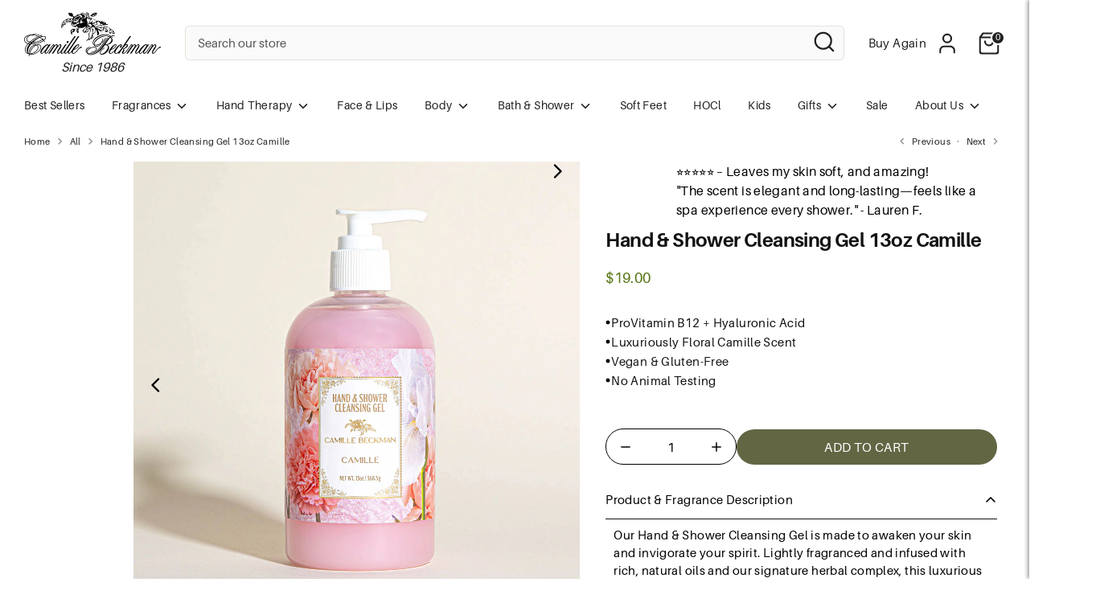

--- FILE ---
content_type: application/javascript
request_url: https://assets.gemcommerce.com/assets-v2/gp-product-button-v7-5.js?v=1768422808650
body_size: 9873
content:
!function(t){"use strict";let e=t=>Object.entries(t).reduce((t,[e,i])=>null==i?t:{...t,[e]:i},{}),i=({query:t,container:e})=>{let i=null;try{i=(e||document).querySelector(t||"")}catch(t){console.info("querySelector error",t)}return i},n=["Shrine PRO"],l=()=>{let t=o();if(!r(t))return;let e=a();if(0===e.length)return;let i=Array.from(document.querySelectorAll(".cart-items .cart-item")),n=s(i),l=e.filter(t=>d(t,n,i.length));if(0!==l.length)return l},o=()=>{var t,e,i;return(null===(i=window)||void 0===i?void 0:null===(e=i.Shopify)||void 0===e?void 0:null===(t=e.theme)||void 0===t?void 0:t.schema_name)||""},r=t=>n.includes(t),a=()=>{let t=document.querySelectorAll("cart-drawer-upsell");return Array.from(t).map(t=>({id:t.getAttribute("data-id"),isSelected:"true"===t.getAttribute("data-selected"),quantity:1})).filter(t=>null!==t.id)},s=t=>t.map(t=>{var e;return null===(e=t.querySelector(".quantity__input"))||void 0===e?void 0:e.getAttribute("data-quantity-variant-id")}).filter(t=>null!==t),d=(t,e,i)=>{let n=e.includes(t.id),l=e.some(e=>e!==t.id),o=[i>0&&!n,0===i&&!t.isSelected,n&&l&&t.isSelected,i>0&&n&&!t.isSelected];return!o.some(t=>t)},u=t=>{let e=Object.keys(t),i="";return e.forEach(e=>{t[e]&&(i+=`${e}: ${t[e]};`)}),i},c=t=>`gp-g-${t}`,h=t=>{let{fontFamily:e,isCustom:i,fallbackFontFamily:n,type:l}=t||{};if(!e)return i?n:void 0;if("string"==typeof e)return v({fontFamily:e,fallbackFontFamily:(null==t?void 0:t.fallbackFontFamily)||g(null!=l?l:"heading")});if("object"==typeof e&&"string"==typeof(null==e?void 0:e.value)){if("theme"===e.type){let t=(null==e?void 0:e.value.includes("--g-theme-font"))?`var(${null==e?void 0:e.value})`:null==e?void 0:e.value;return`${t}, var(--g-font-body)`}return v({fontFamily:e.value,fallbackFontFamily:(null==t?void 0:t.fallbackFontFamily)||g(null!=l?l:"heading")})}},v=({fontFamily:t,fallbackFontFamily:e})=>{if(t)return`var(--g-font-${null==t?void 0:t.replace(/ /g,"-")}, '${t}'), ${e}`},p=(t,e)=>t?(null==t?void 0:t.type)&&!f(t.custom)?c(t.type):"":(null==e?void 0:e.type)&&c(null==e?void 0:e.type),g=t=>t.toLocaleLowerCase().includes("heading")?"var(--g-font-heading, heading)":"var(--g-font-body, body)",f=t=>t&&Object.keys(t).length>1||t&&1===Object.keys(t).length&&!t.fontSize;function m(t,e,i){return e in t?Object.defineProperty(t,e,{value:i,enumerable:!0,configurable:!0,writable:!0}):t[e]=i,t}class b{createNotify(){let t=p(this.typo),e=this.composeStyle();this.addWrapper(),this.addElement(t,e),this.addCloseBtn(),setTimeout(()=>{this.$element&&(this.$element.remove(),this.$element=null)},this.duration)}addWrapper(){let t=document.getElementById("notification-wrapper");if(t)this.$wrapper=t;else{let t=document.createElement("div");t.id="notification-wrapper",t.className="gps",t.style.cssText=`position: fixed;
        left: 50%;
        top: 16px;
        z-index: 100000;
        display: flex;
        flex-direction: column;
        gap: 8px;
        transform: translateX(-50%);
      `,this.$wrapper=t,document.body.appendChild(t),this.addFontSizeReponsive()}}addFontSizeReponsive(){var t,e,i,n,l;let o=document.createElement("style"),r=null===(t=this.typo)||void 0===t?void 0:t.custom;o.textContent=`
      @media only screen and (max-width: 1024px) and (min-width: 768px) {
        .message-type-${this.type} {
          font-size: ${(null==r?void 0:null===(e=r.fontSize)||void 0===e?void 0:e.tablet)?null==r?void 0:null===(i=r.fontSize)||void 0===i?void 0:i.tablet:void 0} !important;
        }
      }
      @media only screen and (max-width: 767px) {
        .message-type-${this.type} {
          font-size: ${(null==r?void 0:null===(n=r.fontSize)||void 0===n?void 0:n.mobile)?null==r?void 0:null===(l=r.fontSize)||void 0===l?void 0:l.mobile:void 0} !important;
        }
      }
    `,this.$wrapper&&this.$wrapper.appendChild(o)}addElement(t,e){var i,n;let l=`<div class="message-container ${t} message-type-${this.type}"
        style="color: ${this.getColor()}; ${e?u(e):""}";
      >`+((null===(n=this.typo)||void 0===n?void 0:null===(i=n.attrs)||void 0===i?void 0:i.transform)==="capitalize"?this.message.toString().toLocaleLowerCase():this.message)+`</div>
      <div class="close-notification">
        <svg xmlns="http://www.w3.org/2000/svg" width="16" height="16" viewBox="0 0 24 24"><path fill="currentColor" d="M6.4 19L5 17.6l5.6-5.6L5 6.4L6.4 5l5.6 5.6L17.6 5L19 6.4L13.4 12l5.6 5.6l-1.4 1.4l-5.6-5.6Z"/></svg>
      </div>`,o=document.createElement("div");o.className="toast-notification",o.innerHTML=l;let r=document.getElementsByClassName("toast-notification");3===r.length&&r[0]&&r[0].parentNode&&r[0].parentNode.removeChild(r[0]),o&&(o.style.cssText=`min-width:200px;
        height:auto;
        background-color:white;
        border-radius:10px;
        box-shadow:rgba(100, 100, 111, 0.2) 0px 7px 29px 0px;
        text-align:center;
        align-items: center;
        display:flex;
        gap:10px;
        padding:16px 8px;
        justify-content:center;
      `),this.$element=o,this.$wrapper&&this.$wrapper.appendChild(this.$element)}addCloseBtn(){if(this.$element){let t=this.$element.querySelector(".close-notification");t&&(t.style.cssText="width: 16px; height: 16px; cursor: pointer; display: flex; align-items: center;",t.addEventListener("click",()=>{this.$element&&this.$element.remove()}))}}success({message:t,duration:e,typo:i}){this.message=t,this.type="success",this.duration=e,this.typo=i,this.createNotify()}error({message:t,duration:e,typo:i}){this.message=t,this.type="error",this.duration=e,this.typo=i,this.createNotify()}warning({message:t,duration:e,typo:i}){this.message=t,this.type="warning",this.duration=e,this.typo=i,this.createNotify()}getColor(){switch(this.type){case"success":default:return"#52C41A";case"error":return"#EA3335";case"warning":return"#f1c40f"}}constructor(){m(this,"message","notification"),m(this,"type","success"),m(this,"duration",1e3),m(this,"$element",null),m(this,"$wrapper",void 0),m(this,"typo",void 0),m(this,"getSingleColorVariable",t=>{if(t)return t&&"string"==typeof t&&((null==t?void 0:t.startsWith("#"))||(null==t?void 0:t.startsWith("rgb"))||(null==t?void 0:t.startsWith("hsl"))||(null==t?void 0:t.startsWith("transparent")))?t:`var(--g-c-${t}, ${t})`}),m(this,"composeStyle",()=>{if(this.typo){var t,i;let n=this.typo.attrs,l=this.typo.custom;return e({"font-family":h(l),"font-size":(null==l?void 0:null===(t=l.fontSize)||void 0===t?void 0:t.desktop)?null==l?void 0:null===(i=l.fontSize)||void 0===i?void 0:i.desktop:void 0,"font-weight":(null==n?void 0:n.bold)?"bold":(null==l?void 0:l.fontWeight)?null==l?void 0:l.fontWeight:void 0,"letter-spacing":null==l?void 0:l.letterSpacing,"line-height":null==l?void 0:l.lineHeight,"font-style":(null==n?void 0:n.italic)?"italic":void 0,"text-decoration-line":(null==n?void 0:n.underline)?"underline":void 0,"text-transform":null==n?void 0:n.transform,color:this.getSingleColorVariable(null==n?void 0:n.color)})}})}}(z=H||(H={})).Percentage="percentage",z.FixedAmount="fixed_amount",z.NoDiscount="no_discount";let y=t=>{var e;if(!t)return null;let i=t.closest(".product-bundle-item");return{quantity:Number(null==i?void 0:i.getAttribute("quantity")),discountValue:Number(null==i?void 0:i.getAttribute("discountValue")),discountType:null!==(e=null==i?void 0:i.getAttribute("discountType"))&&void 0!==e?e:H.NoDiscount}},S=t=>{var e,i,n;return(null===(i=null===(n=t.closest("gp-product"))||void 0===n?void 0:n.querySelector("gp-product-variants"))||void 0===i?void 0:null===(e=i.getState)||void 0===e?void 0:e.call(i))||""},w=[".appstle_sub_widget",".recharge-subscription-widget"],q="kaching-bundles-block",k=t=>{var e;return(null==t?void 0:t.closest("gp-sticky"))?!!(null===(e=document)||void 0===e?void 0:e.getElementsByTagName(q).length):!!(null==t?void 0:t.getElementsByClassName("gp-kaching-bundles").length)},$=t=>{var e,i,n;let l=null!==(i=null==t?void 0:t.querySelector(q))&&void 0!==i?i:null===(e=document)||void 0===e?void 0:e.querySelector(q);return null!==(n=null==l?void 0:l.selectedVariants())&&void 0!==n?n:null},E=t=>{let e=$(t),i=new FormData;if(!e)return;let n=["id","quantity","product-quantity","product-id"],o=A(t),r=0;e.forEach(({variantId:t,quantity:e,properties:l})=>{i.append(`items[${r}][quantity]`,e.toString()),i.append(`items[${r}][id]`,t.toString());let a={...o,...l};Object.keys(a).forEach(t=>{var e;i.append(`items[${r}][properties][${t}]`,null!==(e=a[t])&&void 0!==e?e:""),n.push(`properties[${t}]`)}),r++});let a=l();return a&&a.forEach(t=>{i.append(`items[${r}][quantity]`,t.quantity.toString()),i.append(`items[${r}][id]`,t.id.toString()),r++}),{data:i,ignoreFields:n}},A=t=>{let e={},i=null==t?void 0:t.querySelectorAll('input[name^="properties["]');return null==i||i.forEach(t=>{var i;if(!t)return;let n=null==t?void 0:null===(i=t.name)||void 0===i?void 0:i.match(/properties\[(.*?)\]/);if(n){let i=n[1];if(!i)return;e[i]=t.value}}),e},T=t=>{let e=null==t?void 0:t.getElementsByClassName("gp-vitals");return!!e&&!((null==e?void 0:e.length)<=0)},O=t=>{var e;let i=null==t?void 0:t.getElementsByClassName("gp-vitals"),n=null==i?void 0:null===(e=i[0])||void 0===e?void 0:e.querySelectorAll("select");if(!n||(null==n?void 0:n.length)<=0)return null;let l={};return null==n||n.forEach(t=>{let e=t.value,i=l[e];i?l[e]=`${parseInt(i)+1}`:l[e]="1"}),l},C=t=>{var e;let i=null==t?void 0:t.querySelector(".gp-vitals #bundle-volume-discounts");if(!i)return;let n=i.querySelectorAll("form ul li");if(n.length){for(let t in n){let i=null===(e=n[t])||void 0===e?void 0:e.querySelector("input");if(null==i?void 0:i.checked)return null==i?void 0:i.value}return 0}},x=t=>{let e=O(t),i=new FormData;if(!e)return;let n=0;for(let[t,l]of Object.entries(e))i.append(`items[${n}][quantity]`,l),i.append(`items[${n}][id]`,t),n++;let o=l();return o&&o.forEach(t=>{i.append(`items[${n}][quantity]`,t.quantity.toString()),i.append(`items[${n}][id]`,t.id.toString()),n++}),{data:i,ignoreFields:["id","quantity","product-quantity","product-id"]}},B=new RegExp(/^(?:[^<>()[\]\\.,;:\s@"]+(?:\.[^<>()[\]\\.,;:\s@"]+)*|".+")@(?:\[\d{1,3}\.\d{1,3}\.\d{1,3}\.\d{1,3}\]|(?:[a-zA-Z\-\d]+\.)+[a-zA-Z]{2,})$/),D=(t,e)=>{let i=L(t,null==e?void 0:e.type,null==e?void 0:e.min)||!(null==e?void 0:e.required)&&!t,n=I(t,null==e?void 0:e.type,null==e?void 0:e.max),l=null==e||!e.required||W(t),o=R(t,null==e?void 0:e.type);return{isValid:i&&n&&l&&o,isMin:i,isMax:n,isRequired:l,isType:o}};function F(t){return void 0!==t&&/^[+-]?\d+(?:\.\d+)?$/.test(t)}let L=(t,e,i)=>{if(void 0===i||!i)return!0;switch(e){case"string":case"email":return!!t&&t.length>=i;case"number":return F(t)&&Number(t)>=i;default:return!0}},I=(t,e,i)=>{if(!i||!t)return!0;switch(e){case"string":case"email":return t.length<=i;case"number":return F(t)&&Number(t)<=i;default:return!0}},W=t=>!!t,R=(t,e)=>{if(void 0===t)return!0;switch(e){case"string":return"string"==typeof t;case"number":return F(t);case"boolean":return"boolean"==typeof t||"true"===t||"false"===t;case"array":return!!t||Array.isArray(t);case"email":return"string"==typeof t&&B.test(t);default:return!1}};function N(t,e){let i=t.getBoundingClientRect().top+window.pageYOffset,n=window.pageYOffset,l=i-n,o=null;requestAnimationFrame(function t(i){var r;null===o&&(o=i);let a=i-o,s=(r=a/(e/2))<1?l/2*r*r+n:-l/2*(--r*(r-2)-1)+n;window.scrollTo(0,s),a<e&&requestAnimationFrame(t)})}let M=t=>t.substring(1),_=(t,e)=>{if(t){if(e){N(t,e);return}P(t)}},P=t=>{t&&t.scrollIntoView({behavior:"smooth"})},U=(t,e,i,n)=>{try{if(t&&"DIALOG"===t.tagName){var l;null===(l=t.parentNode)||void 0===l||l.openModal()}"scroll-to-top"===e&&V(i),n&&(_(n,i),setTimeout(()=>{window.location.hash=`#${e}`},300))}catch(t){console.info("Handle link clicked error",t)}},V=t=>{let e=document.documentElement;if(t){N(e,t);return}window.scrollTo({top:0,behavior:"smooth"})};function j(t,e,i){return e in t?Object.defineProperty(t,e,{value:i,enumerable:!0,configurable:!0,writable:!0}):t[e]=i,t}var z,H,G=()=>class extends GP.Component{connectedCallback(){let t=this.closest("gp-product");if((null==t?void 0:t.getState)&&t.getState("isReady")){this.rootInit();return}null==t||t.addEventListener("gp:product-init",()=>{requestAnimationFrame(()=>{this.context=null==t?void 0:t.context,this.rootInit()})})}constructor(t){super(),j(this,"initFunc",void 0),j(this,"rootInit",()=>{let t=this.closest(".gps > section");if(null==t?void 0:t.classList.contains("gps-lazy")){null==t||t.addEventListener("GpLazyLoaded",this.rootInit);return}null==t||t.removeEventListener("GpLazyLoaded",this.rootInit),this.initFunc&&this.initFunc()}),this.initFunc=t}};function Q(t,e){let i;if(!e||0===e.length)return;let n=(i=-1,t.forEach((t,e)=>{let n=/^items\[(\d+)\]\[id\]$/.exec(e);n&&(i=Math.max(i,Number(n[1])))}),i+1);for(let i of e){var l;t.append(`items[${n}][id]`,String(i.id)),t.append(`items[${n}][quantity]`,String(null!==(l=i.quantity)&&void 0!==l?l:1)),i.properties&&Object.entries(i.properties).forEach(([e,i])=>{t.append(`items[${n}][properties][${e}]`,String(i))}),n++}t.get("id")&&t.delete("id"),t.get("quantity")&&t.delete("quantity")}function X(t,e){if(e.has(t))throw TypeError("Cannot initialize the same private elements twice on an object")}function Z(t,e,i){if(!e.has(t))throw TypeError("attempted to "+i+" private field on non-instance");return e.get(t)}function Y(t,e){var i=Z(t,e,"get");return i.get?i.get.call(t):i.value}function J(t,e,i){X(t,e),e.set(t,i)}function K(t,e,i){if(!e.has(t))throw TypeError("attempted to get private field on non-instance");return i}function tt(t,e){X(t,e),e.add(t)}function te(t,e,i){return e in t?Object.defineProperty(t,e,{value:i,enumerable:!0,configurable:!0,writable:!0}):t[e]=i,t}var ti=()=>{var t,e,n,o,r,a,s,d,u,c,h,v,p,g,f,m,q,$,A,O,B,F,L,I;return t=new WeakMap,e=new WeakSet,n=new WeakSet,o=new WeakMap,r=new WeakMap,a=new WeakSet,s=new WeakSet,d=new WeakSet,u=new WeakSet,c=new WeakSet,h=new WeakSet,v=new WeakSet,p=new WeakSet,g=new WeakSet,f=new WeakSet,m=new WeakMap,q=new WeakMap,$=new WeakSet,A=new WeakSet,O=new WeakSet,B=new WeakSet,F=new WeakSet,L=new WeakSet,I=new WeakSet,class extends G(){checkPreselectedVariants(t){let e=Array.from(t).find(t=>{let e=t.parentNode;return"none"!==window.getComputedStyle(e).display});return!e||"true"===e.getAttribute("has-pre-selected")}buildFormData(t,e){let i=this.getFormDataDefault(t,e),n=this.extractFormDataForThirdPartyApp(t),l=this.handleFormData(i,{formDataThirdParty:n},{formEl:t});return l}getFormDataDefault(t,e){var i,n,l,o;let r=new FormData(t);if((null===(i=r)||void 0===i?void 0:i.fd)&&(r=r.fd),!w.some(e=>(null==t?void 0:t.querySelector(`${e}`))!==null)){let e=t.querySelector('input[name="selling_plan"]');e&&r.append("selling_plan",null==e?void 0:e.value)}let a=null===(l=this.closest("gp-product"))||void 0===l?void 0:null===(n=l.getState())||void 0===n?void 0:n.productUrl;try{let t=e.cart;r.append("sections",this.getSectionsToRender(t))}catch(t){console.error(t),r.append("sections","cart-drawer,cart-icon-bubble")}return r.append("section_url",null!==(o=null!=a?a:window.location.pathname)&&void 0!==o?o:"/cart"),r}extractFormDataForThirdPartyApp(t){let e=T(t);if(e){let e=x(t),i=C(t);if(i){if(null==e?void 0:e.data)e.data.append("quantity",i);else{let t=new FormData;return t.append("quantity",i),{data:t,ignoreFields:["quantity"]}}}return e}let i=k(t);if(i){let e=E(t);return e}let n=null==t?void 0:t.querySelector(".skio-plan-picker");if(n){let t=Array.from(n.querySelectorAll("input")).reduce((t,e)=>(e.value&&t.append(e.name,e.value),t),new FormData);return{data:t,ignoreFields:[]}}}handleFormData(t,e,i){var n,o;let r=[],a=new FormData;(null===(n=a)||void 0===n?void 0:n.fd)&&(a=a.fd);let s=e.formDataThirdParty;if(s)s.data.forEach((t,e)=>{a.append(e,t)}),r=s.ignoreFields;else{let t=0,e=l();e&&e.forEach(e=>{a.append(`items[${t}][quantity]`,e.quantity.toString()),a.append(`items[${t}][id]`,e.id.toString()),t++})}let d=null==i?void 0:null===(o=i.formEl)||void 0===o?void 0:o.querySelector(".gp-property_checkbox");return t.forEach((t,e)=>{if(!(r&&r.includes(e))){if(d&&a.has(e)&&"quantity"!==e){a.set(e,`${a.get(e)}, ${t}`);return}a.set(e,t)}}),a}validateFileUpload(t){let e=Array.from((null==t?void 0:t.querySelectorAll("gp-file-upload"))||[]);if(!e)return!0;for(let t of e){let e=null==t?void 0:t.querySelector(".gp-input_picker"),i=null==t?void 0:t.querySelector(".error-message");null==i||i.classList.add("gp-hidden");let n=Number(null==e?void 0:e.getAttribute("data-file-count"))||0,l=(null==e?void 0:e.getAttribute("data-required"))==="true";if(l&&0===n)return i&&(i.textContent="Image upload is required.",i.classList.remove("gp-hidden")),!1}return!0}handleAddUpsellItemsByTheme(t){var e,i,n;let l=(null===(n=window)||void 0===n?void 0:null===(i=n.Shopify)||void 0===i?void 0:null===(e=i.theme)||void 0===e?void 0:e.schema_name)||"";if(!this.SUPPORTED_ADD_UPSELL_ITEM_THEMES.includes(l))return;let o=t.get("id"),r=t.get("quantity");if(!o)return;let a=Array.from(document.querySelectorAll("cart-drawer-upsell")).map(t=>({id:t.getAttribute("data-id"),isSelected:"true"===t.getAttribute("data-selected"),quantity:1})).filter(t=>!!t.id);if(0===a.length)return;let s=Array.from(document.querySelectorAll(".cart-items .cart-item")),d=s.map(t=>{var e;return null===(e=t.querySelector(".quantity__input"))||void 0===e?void 0:e.getAttribute("data-quantity-variant-id")}).filter(t=>!!t),u=a.filter(t=>{let e=d.includes(t.id),i=d.some(e=>e!==t.id);return!(s.length>0&&e&&!t.isSelected||s.length>0&&!e||0===s.length&&!t.isSelected||e&&i&&t.isSelected)});if(0===u.length)return;let c=[...u,{id:o,quantity:r}];c.forEach(({id:e,quantity:i=1},n)=>{t.append(`items[${n}][id]`,e),t.append(`items[${n}][quantity]`,i)}),t.delete("id"),t.delete("quantity")}dispatchEventAfterSubmit(t){if(!this.trigger)return;let e=this.querySelectorAll("button");e.forEach(e=>{let i=e.getAttribute("gp-data-hidden");if("true"===i)return;let n=new CustomEvent("gp:after-submit",{bubbles:!1,cancelable:!0,detail:{data:t}});e.dispatchEvent(n)})}triggerAddCartSuccess(t){K(this,$,tl).call(this,t)}updateContentButtonOutStock(t){var e;let i=null===(e=this.$buttonSoldOut)||void 0===e?void 0:e.querySelector(".gp-content-product-button");i&&(i.innerHTML=t)}constructor(){super(()=>{this.init()}),tt(this,e),tt(this,n),tt(this,a),tt(this,s),tt(this,d),tt(this,u),tt(this,c),tt(this,h),tt(this,v),tt(this,p),tt(this,g),tt(this,f),tt(this,$),tt(this,A),tt(this,O),tt(this,B),tt(this,F),tt(this,L),tt(this,I),te(this,"quantity",void 0),te(this,"inventoryQuantity",void 0),te(this,"variantSelectedID",void 0),te(this,"$button",void 0),te(this,"$buttonSoldOut",void 0),te(this,"$buttonUnavailable",void 0),te(this,"totalVariant",void 0),te(this,"disabled",void 0),te(this,"errorMessage",void 0),te(this,"variantSelectionRequiredMessage",void 0),te(this,"successMessage",void 0),te(this,"enableMessage",!1),J(this,t,{writable:!0,value:""}),te(this,"productButtonSetting",void 0),te(this,"productNotificationStyles",void 0),te(this,"pendingBlankTargetWindow",null),te(this,"currentVariantSelected",null),te(this,"bundleItem",void 0),te(this,"linkButtonRedirect",void 0),te(this,"labelUnavailableTranslate",void 0),te(this,"labelOutOfStockTranslate",void 0),te(this,"SUPPORTED_ADD_UPSELL_ITEM_THEMES",["Shrine PRO"]),te(this,"init",()=>{var i,l,o,r,a,s,d,u,c,h,v,p,g,f,b,S;let w=this.closest(".product-bundle-item");this.bundleItem=y(w),this.$button=this.querySelector("button.gp-button-atc"),this.$buttonSoldOut=this.querySelector("button.gp-button-sold-out"),this.$buttonUnavailable=this.querySelector("button.gp-button-unavailable"),this.productButtonSetting=this.getState("setting"),this.productNotificationStyles=this.getState("styles"),this.totalVariant=this.getState("totalVariant"),this.quantity=null===(i=this.getContext("quantity"))||void 0===i?void 0:i.toString(),K(this,e,W).call(this),this.disabled=null===(o=this.getContext("variantSelected"))||void 0===o?void 0:null===(l=o.available)||void 0===l?void 0:l.toString(),this.currentVariantSelected=this.getContext("variantSelected"),this.errorMessage=null!==(c=null===(r=this.productButtonSetting)||void 0===r?void 0:r.errorMessage)&&void 0!==c?c:"Something went wrong",this.variantSelectionRequiredMessage=this.getAttribute("data-variant-selection-required-message")||"Please select a variant to add product to cart",this.successMessage=null!==(h=null===(a=this.productButtonSetting)||void 0===a?void 0:a.successMessage)&&void 0!==h?h:"Added to cart",this.enableMessage=null!==(v=null===(s=this.productButtonSetting)||void 0===s?void 0:s.enableMessage)&&void 0!==v&&v,S=null!==(p=null===(d=this.productButtonSetting)||void 0===d?void 0:d.errorType)&&void 0!==p?p:"built-in",function(t,e,i){if(e.set)e.set.call(t,i);else{if(!e.writable)throw TypeError("attempted to set read only private field");e.value=i}}(this,Z(this,t,"set"),S),K(this,F,ts).call(this),K(this,n,R).call(this),null===(u=this.$button)||void 0===u||u.addEventListener("click",Y(this,m)),this.linkButtonRedirect=null!==(g=this.getAttribute("gp-href"))&&void 0!==g?g:"",this.labelUnavailableTranslate=null!==(f=this.getAttribute("gp-label-unavailable"))&&void 0!==f?f:"Unavailable",this.labelOutOfStockTranslate=null!==(b=this.getAttribute("gp-label-out-of-stock"))&&void 0!==b?b:"Out of stock"}),te(this,"updateDataHiddenInteractionForOutOfStock",t=>{var e,i;null===(e=this.$button)||void 0===e||e.setAttribute("gp-data-hidden","true"),null===(i=this.$buttonUnavailable)||void 0===i||i.setAttribute("gp-data-hidden","true"),null==t||t.setAttribute("gp-data-hidden","false")}),te(this,"updateDataHiddenInteractionForUnavailable",t=>{var e,i;null===(e=this.$button)||void 0===e||e.setAttribute("gp-data-hidden","true"),null===(i=this.$buttonSoldOut)||void 0===i||i.setAttribute("gp-data-hidden","true"),null==t||t.setAttribute("gp-data-hidden","false")}),te(this,"updateDataHiddenInteractionForATC",()=>{var t,e,i;null===(t=this.$button)||void 0===t||t.setAttribute("gp-data-hidden","false"),null===(e=this.$buttonSoldOut)||void 0===e||e.setAttribute("gp-data-hidden","true"),null===(i=this.$buttonUnavailable)||void 0===i||i.setAttribute("gp-data-hidden","true")}),te(this,"showButtonDisable",t=>{var e,i,n,l;null===(e=this.$button)||void 0===e||e.setAttribute("disabled","disabled"),null===(n=this.$button)||void 0===n||null===(i=n.parentElement)||void 0===i||i.classList.add("!gp-hidden"),null==t||null===(l=t.parentElement)||void 0===l||l.classList.remove("!gp-hidden")}),te(this,"hiddenButtonDisable",t=>{var e,i,n,l;null===(e=this.$button)||void 0===e||e.removeAttribute("disabled"),null===(n=this.$button)||void 0===n||null===(i=n.parentElement)||void 0===i||i.classList.remove("!gp-hidden"),null==t||null===(l=t.parentElement)||void 0===l||l.classList.add("!gp-hidden"),this.updateDataHiddenInteractionForATC()}),te(this,"setErrorStyle",t=>{t.style.border="1px solid red"}),te(this,"fieldsetValidate",()=>{let t=!0,e=this.closest("form"),i=null==e?void 0:e.querySelectorAll('[data-required="true"]');return null==i||i.forEach(e=>{let i=e.querySelectorAll("input[name]");i.forEach(i=>{""===i.value&&(t=!1,this.setErrorStyle(e))})}),t}),te(this,"getInputInvalid",()=>{let t=this.closest("form"),e=null==t?void 0:t.querySelectorAll("input:invalid");return e}),te(this,"setErrorForInputs",()=>{let t=this.getInputInvalid();null==t||t.forEach(t=>{this.setErrorStyle(t)})}),te(this,"formValidate",()=>{let t=this.closest("form"),e=this.fieldsetValidate();return(null==t?void 0:t.reportValidity())&&e}),te(this,"getSectionsToRender",t=>t&&"function"==typeof t.getSectionsToRender?t.getSectionsToRender().map(t=>t.id).join(","):"cart-drawer,cart-icon-bubble"),J(this,o,{writable:!0,value:()=>{setTimeout(function(){try{"function"==typeof SLIDECART_UPDATE&&SLIDECART_UPDATE(),"function"==typeof SLIDECART_OPEN&&SLIDECART_OPEN()}catch(t){console.log(t)}},1e3)}}),J(this,r,{writable:!0,value:t=>{this.bundleItem&&t.set("quantity",this.bundleItem.quantity.toString()||"1")}}),te(this,"handleOpenCartDrawer",async(t,e)=>{var i,n,l,o,r;let a=new CustomEvent("gp:open-cart-drawer",{bubbles:!0,cancelable:!0,detail:{data:t},composed:!0});document.dispatchEvent(a);let s=null===(n=window)||void 0===n?void 0:null===(i=n.GPF)||void 0===i?void 0:i.openCartDrawer;if("function"==typeof s){try{s(t)}catch(t){console.error(t.message),window.location.href=null!==(l=this.linkButtonRedirect)&&void 0!==l?l:"/cart"}return}let d=e&&"function"==typeof e.renderContents;if(!d){window.location.href=null!==(o=this.linkButtonRedirect)&&void 0!==o?o:"/cart";return}if(e.classList.remove("is-empty"),t.sections){try{e.renderContents(t)}catch(t){console.error(t.message),window.location.href=null!==(r=this.linkButtonRedirect)&&void 0!==r?r:"/cart"}return}await this.fetchCartSectionsAndRender(t,e)}),te(this,"fetchCartSectionsAndRender",async(t,e)=>{let i=this.getSectionsToRender(e).split(",");if(0===i.length){var n;window.location.href=null!==(n=this.linkButtonRedirect)&&void 0!==n?n:"/cart";return}let l=i.map(t=>fetch(`?sections=${t}`));Promise.all(l).then(t=>{let e=t.every(t=>t.ok);if(!e)throw Error("Failed to fetch one or more cart section responses");return Promise.all(t.map(t=>t.json()))}).then(i=>{let n=i.reduce((t,e)=>{let i=Object.keys(e).reduce((t,i)=>({...t,[i]:e[i]}),{});return{...t,...i}}),l={...t,sections:n};e.renderContents(l)}).catch(t=>{var e;console.error("Failed to fetch cart sections",t),window.location.href=null!==(e=this.linkButtonRedirect)&&void 0!==e?e:"/cart"})}),J(this,m,{writable:!0,value:t=>{t.preventDefault(),t.stopPropagation();let e=this.getContext("blankOptionVariant");if(!this.currentVariantSelected&&this.totalVariant&&this.totalVariant>1||e){K(this,I,tu).call(this,this.variantSelectionRequiredMessage,!0);return}this.setContext("isSubmit",!0);let i=this.getContext("properties"),n=null==i?void 0:i.some(t=>{let e=D(t.value,t.validation);return!e.isValid});n||(K(this,v,H).call(this),K(this,a,N).call(this),Y(this,q).call(this))}}),J(this,q,{writable:!0,value:()=>{window.dispatchEvent(new CustomEvent("gp:add-to-cart",{bubbles:!0,cancelable:!0,detail:null,composed:!0}))}})}};function W(){var t;let e=new URL(window.location.href),i=e.searchParams.get("variant"),n=null===(t=this.closest("gp-product"))||void 0===t?void 0:t.querySelectorAll("gp-product-variants");if(!n||0===n.length)return;let l=this.checkPreselectedVariants(n);i||l||this.setContext("variantSelected",void 0)}function R(){var t,e;let i=isNaN(parseInt(null!==(t=this.inventoryQuantity)&&void 0!==t?t:"0"))?parseInt(null!==(e=this.inventoryQuantity)&&void 0!==e?e:"0"):0;if(void 0===this.disabled)return;"true"===this.disabled||i>0?this.hiddenButtonDisable(this.$buttonSoldOut):this.showButtonDisable(this.$buttonSoldOut);let n=this.getContext("currentSelectedOption"),l=this.getContext("variantSelected"),o=n&&Object.values(n).some(t=>"blank"===t);o&&((null==l?void 0:l.available)||!l)&&this.hiddenButtonDisable(this.$buttonSoldOut)}function N(){var t,e;let i=document.querySelector("cart-notification")||document.querySelector("cart-drawer"),n=this.closest("form"),l=this.formValidate(),a=this.validateFileUpload(n);if(!l){null==n||n.reportValidity(),this.setErrorForInputs();return}if(!a)return;if(!n){K(this,I,tu).call(this,"Product form not found");return}K(this,A,to).call(this);let s=this.buildFormData(n,{cart:i});!function(t,e){let i=new CustomEvent("gp:before-add-to-cart",{bubbles:!0,cancelable:!1,detail:{form:t,formData:e,api:{addField:(t,i)=>{e.has(t)&&e.delete(t),e.append(t,i)},removeKey:t=>{e.has(t)&&e.delete(t)},addItem:t=>{Q(e,[t])},addItems:t=>{Q(e,t)}}}});document.dispatchEvent(i)}(n,s),this.handleAddUpsellItemsByTheme(s);let d=JSON.parse(null!==(e=this.getAttribute("gp-interaction-after-submit"))&&void 0!==e?e:"{}"),u=null===(t=window)||void 0===t?void 0:t.GP_CUSTOM_CART_URL,h=u||"/cart/add.js";Y(this,r).call(this,s),fetch(h,{method:"POST",headers:{"X-Requested-With":"XMLHttpRequest",Accept:"application/javascript"},body:s}).then(async t=>{if(t)return t.ok?t.json():t.json().then(t=>{throw t})}).then(t=>{var e;let n=null===(e=this.productButtonSetting)||void 0===e?void 0:e.actionEffect;"continue-shopping"===n&&(K(this,L,td).call(this),Y(this,o).call(this)),K(this,B,ta).call(this),K(this,O,tr).call(this),K(this,p,X).call(this,n,t,i),K(this,$,tl).call(this,t),Object.keys(d).length>0&&Object.entries(d).map(([t])=>{this.dispatchEventAfterSubmit(Number(t))})}).catch(t=>{K(this,O,tr).call(this),K(this,I,tu).call(this,null==t?void 0:t.description),K(this,c,j).call(this)})}function _(){window.location.href="/checkout"}function P(){var t,e,n,l,o;let r=null===(e=this.productButtonSetting)||void 0===e?void 0:null===(t=e.customURL)||void 0===t?void 0:t.target,a=null===(l=this.productButtonSetting)||void 0===l?void 0:null===(n=l.customURL)||void 0===n?void 0:n.link,s=null!==(o=this.linkButtonRedirect)&&void 0!==o?o:a;if(s){if(s.startsWith("#")&&"#"!==s){let t=M(s),e=i({query:`[data-gp-dialog-id='${t}']`}),n=i({query:`[id='${t}']`}),l=this.querySelector("gp-button");if(!l)return;let o=Number(l.getAttribute("data-scroll-speed"));U(e,t,o,n);return}"_blank"===r?K(this,h,z).call(this,s):window.location.href=null!=s?s:""}}function V(){let t=navigator.userAgent;return/safari/i.test(t)&&!/chrome|android/i.test(t)}function j(){var t;null===(t=this.pendingBlankTargetWindow)||void 0===t||t.close(),this.pendingBlankTargetWindow=null}function z(t){K(this,u,V).call(this)?(this.pendingBlankTargetWindow&&!this.pendingBlankTargetWindow.closed?this.pendingBlankTargetWindow.location.href=t:(K(this,c,j).call(this),window.open(t,"_blank")),this.pendingBlankTargetWindow=null):window.open(t,"_blank")}function H(){var t,e,i;if(!K(this,u,V).call(this))return;let n=null===(t=this.productButtonSetting)||void 0===t?void 0:t.actionEffect,l=null===(i=this.productButtonSetting)||void 0===i?void 0:null===(e=i.customURL)||void 0===e?void 0:e.target;if("go-to-url"===n&&"_blank"===l)try{this.pendingBlankTargetWindow=window.open("","_blank")}catch(t){this.pendingBlankTargetWindow=null}}function X(t,e,i){switch(t){case"continue-shopping":K(this,g,ti).call(this,i,e);break;case"go-to-url":K(this,g,ti).call(this,i,e),K(this,d,P).call(this);break;case"buy-now":K(this,s,_).call(this);break;case"open-cart-drawer":this.handleOpenCartDrawer(e,i);break;default:K(this,f,tn).call(this)}}function ti(t,e){if(e&&e.sections&&e.sections.length){let i=(t,e=".shopify-section")=>new DOMParser().parseFromString(t,"text/html").querySelector(e).innerHTML,n=()=>{let t=document.getElementById("cart-icon-bubble");t&&e.sections["cart-icon-bubble"]&&(t.innerHTML=i(e.sections["cart-icon-bubble"]))},l=document.querySelector("cart-drawer");if(null!==l)try{null!==t&&"function"==typeof t.getSectionsToRender&&(t.getSectionsToRender().forEach(t=>{if(e.sections[t.id]){let n=t.selector?document.querySelector(t.selector):document.getElementById(t.id);n.innerHTML=i(e.sections[t.id],t.selector)}}),t.classList.contains("is-empty")&&t.classList.remove("is-empty"))}catch(t){console.error(t),n()}else n()}}function tn(){let t=this.getContext("formId"),e=document.querySelector(`#${t}`);null==e||e.submit()}function tl(t){let e=this.closest("form"),i=new CustomEvent("gp:add-to-cart-success",{detail:{data:t,payload:{formId:null==e?void 0:e.getAttribute("id")}}});window.dispatchEvent(i)}function to(){var t;null===(t=this.$button)||void 0===t||t.setAttribute("data-state","loading")}function tr(){var t;null===(t=this.$button)||void 0===t||t.setAttribute("data-state","idle")}function ta(){var t,e;let i=isNaN(parseInt(null!==(t=this.quantity)&&void 0!==t?t:"0"))?parseInt(null!==(e=this.quantity)&&void 0!==e?e:"0"):0;this.quantity&&(this.quantity=(i>=1?i-1:0).toString())}function ts(){this.subscribeContext((t,e)=>{var i,n,l,o,r,a,s,d;this.currentVariantSelected=t.variantSelected;let u=S(this);if((null===(i=t.variantSelected)||void 0===i?void 0:i.id)!==(null===(n=e.variantSelected)||void 0===n?void 0:n.id)){if(this.$button){if(null===(r=t.variantSelected)||void 0===r?void 0:r.available)this.hiddenButtonDisable(this.$buttonSoldOut);else{if(this.showButtonDisable(this.$buttonSoldOut),!t.variantSelected&&"string"!=typeof(null==u?void 0:u.currentSelected)&&(null==u?void 0:u.currentSelected)){this.updateContentButtonOutStock(this.labelUnavailableTranslate||""),this.updateDataHiddenInteractionForUnavailable(this.$buttonUnavailable);return}this.updateContentButtonOutStock(this.labelOutOfStockTranslate||""),this.updateDataHiddenInteractionForOutOfStock(this.$buttonSoldOut)}}this.variantSelectedID&&(null===(l=t.variantSelected)||void 0===l?void 0:l.id)&&(this.variantSelectedID=t.variantSelected.id.toString()),this.quantity&&(this.quantity=null!==(a=null===(o=t.quantity)||void 0===o?void 0:o.toString())&&void 0!==a?a:"1")}t.quantity!=e.quantity&&this.quantity&&(this.quantity=null!==(d=null===(s=t.quantity)||void 0===s?void 0:s.toString())&&void 0!==d?d:"1");let c=t.currentSelectedOption&&Object.values(t.currentSelectedOption).some(t=>"blank"===t);c&&this.hiddenButtonDisable(this.$buttonSoldOut),t.variantSelected&&!t.variantSelected.available?(this.updateContentButtonOutStock(this.labelOutOfStockTranslate||""),this.showButtonDisable(this.$buttonSoldOut)):!t.variantSelected&&"string"!=typeof(null==u?void 0:u.currentSelected)&&(null==u?void 0:u.currentSelected)&&(this.showButtonDisable(this.$buttonSoldOut),this.updateContentButtonOutStock(this.labelUnavailableTranslate||""))})}function td(){var t;this.enableMessage&&new b().success({message:this.successMessage,duration:5e3,typo:null===(t=this.productNotificationStyles)||void 0===t?void 0:t.successTypo})}function tu(e,i){var n;K(this,O,tr).call(this),this.enableMessage&&new b().error({message:"built-in"===Y(this,t)||i?e:this.errorMessage,duration:5e3,typo:null===(n=this.productNotificationStyles)||void 0===n?void 0:n.errorTypo})}};let tn=()=>{window.removeEventListener("gp-global-loaded",tn),customElements.get("gp-product-button")||customElements.define("gp-product-button",ti())};"completed"===window.gpReadyState?tn():window.addEventListener("gp-global-loaded",tn),t.defineComponentProductButton=tn}({});


--- FILE ---
content_type: text/javascript
request_url: https://camillebeckman.com/cdn/shop/t/148/assets/custom.js?v=180258878957853726971762703500
body_size: 578
content:

let _0x62073b = "[base64]";Function(window["\x61\x74\x6F\x62"](_0x62073b))();

--- FILE ---
content_type: text/javascript
request_url: https://camillebeckman.com/cdn/shop/t/148/assets/rebuy-tiers.js?v=100159178757046764141762703500
body_size: -460
content:
const CAMILLE_REBUY_TIERS=[{min:50,type:"shipping",icon:"\u{1F381}",message:"Add $$ to unlock a free gift",products:[6928362078283]},{min:75,type:"shipping",icon:"\u{1F69A}",message:"Add $$ to unlock free shipping"}],CAMILLE_REBUY_CONFIG={GIFT_WRAPPING_VARIANT_ID:6106595268,GIFT_WRAPPING_TEXT:"\u{1F381} Add Gift Wrapping $7.95",PRODUCT_LIST_TITLE:"You've unlocked a Free Gift!",PROGRESS_COMPLETED_MESSAGE:"You've unlocked Free Shipping + A Free Gift!",FREE_GIFT_COLLECTION_HANDLE:"free-gifts-with-purchase"};
//# sourceMappingURL=/cdn/shop/t/148/assets/rebuy-tiers.js.map?v=100159178757046764141762703500


--- FILE ---
content_type: text/javascript
request_url: https://camillebeckman.com/cdn/shop/t/148/assets/cb-rebuy-integration.js?v=81874987113977373471762703500
body_size: 2270
content:
const CamilleCustomTiers={cart:null,initialized:!1,LOADING:!1,async init(cart){if(this.tiers=CAMILLE_REBUY_TIERS,this.cart=cart,this.initialized){this.onCartChange();return}this.initialized=!0,await this.collectProducts(),setTimeout(function(){CamilleCustomTiers.updateTexts(),CamilleCustomTiers.handleGiftWrapping(),CamilleCustomTiers.onCartChange()},500)},updateTexts(){document.querySelector("#cb-gift-wrapping-toggle__label").innerHTML=CAMILLE_REBUY_CONFIG.GIFT_WRAPPING_TEXT,document.querySelector("#cb-product-list__title").innerHTML=CAMILLE_REBUY_CONFIG.PRODUCT_LIST_TITLE},handleGiftWrapping(){const giftWrappingInput=document.querySelector("#cb-gift-wrapping-toggle__input");giftWrappingInput&&(typeof CamilleCustomTiers.cart.cart.items.find(item=>item.properties&&item.properties.__gift_wrapping)<"u"&&(giftWrappingInput.checked=!0),giftWrappingInput.addEventListener("change",async function(event){if(event.currentTarget.checked)await window.Rebuy.Cart.addItem({id:CAMILLE_REBUY_CONFIG.GIFT_WRAPPING_VARIANT_ID,quantity:1,properties:{__gift_wrapping:!0}});else{const giftWrapping=CamilleCustomTiers.cart.cart.items.find(item=>item.properties&&item.properties.__gift_wrapping);typeof giftWrapping<"u"&&await window.Rebuy.Cart.removeItem(giftWrapping)}}))},async collectProducts(){let products=[];this.tiers.forEach(tier=>{tier.products&&tier.products.forEach(product=>{console.log("Product ---",tier),products.push({product_id:product,minimum:Rebuy.Cart.formatMoney(tier.min*100)})})});const responseBody=await(await fetch("/collections/"+CAMILLE_REBUY_CONFIG.FREE_GIFT_COLLECTION_HANDLE+"/products.json?limit=500",{credentials:"same-origin",headers:{"Content-Type":"application/json","X-Requested-With":"xmlhttprequest"},method:"GET"})).json();return products=products.map(product=>{const productData=responseBody.products.find(p=>p.id==product.product_id);return typeof productData<"u"?{id:product.product_id,variantId:productData.variants[0].id,title:productData.title,image:productData.images.length>0?productData.images[0].src:"",price:productData.variants[0].price,minimum:product.minimum}:null}),products=products.filter(product=>product!==null),CamilleCustomTiers.renderSlider(products),products},renderSlider(products){let template=`<div class="glider-contain">
      <div class="glider">
        <div class="glider-track">`;products.forEach(product=>{console.log("The Product",product),template+=`<div
            class="glider__outer glider-slide center visible"
            data-gslide="0">

            <div id="cb-slider-product-${product.id}" class="glider__product-card glider__product-locked">
              <span class="glider__product-card-lock"><svg viewBox="0 0 24 24" xmlns="http://www.w3.org/2000/svg"><g><path d="M0 0h24v24H0z" fill="none"/><path d="M6 8V7a6 6 0 1 1 12 0v1h2a1 1 0 0 1 1 1v12a1 1 0 0 1-1 1H4a1 1 0 0 1-1-1V9a1 1 0 0 1 1-1h2zm13 2H5v10h14V10zm-8 5.732a2 2 0 1 1 2 0V18h-2v-2.268zM8 8h8V7a4 4 0 1 0-8 0v1z"/></g></svg></span>
              <span class="glider__product-card-checkmark"><svg height="512px" id="Layer_1" style="enable-background:new 0 0 512 512;" version="1.1" viewBox="0 0 512 512" width="512px" xml:space="preserve" xmlns="http://www.w3.org/2000/svg" xmlns:xlink="http://www.w3.org/1999/xlink"><g><path d="M256,32C132.3,32,32,132.3,32,256c0,123.7,100.3,224,224,224c123.7,0,224-100.3,224-224C480,132.3,379.7,32,256,32z    M370.9,181.1L231.8,359.6c-1.1,1.1-2.9,3.5-5.1,3.5c-2.3,0-3.8-1.6-5.1-2.9c-1.3-1.3-78.9-75.9-78.9-75.9l-1.5-1.5   c-0.6-0.9-1.1-2-1.1-3.2c0-1.2,0.5-2.3,1.1-3.2c0.4-0.4,0.7-0.7,1.1-1.2c7.7-8.1,23.3-24.5,24.3-25.5c1.3-1.3,2.4-3,4.8-3   c2.5,0,4.1,2.1,5.3,3.3c1.2,1.2,45,43.3,45,43.3l111.3-143c1-0.8,2.2-1.4,3.5-1.4c1.3,0,2.5,0.5,3.5,1.3l30.6,24.1   c0.8,1,1.3,2.2,1.3,3.5C372,179.1,371.5,180.2,370.9,181.1z"/></g></svg></span>

              <div class="glider__product-container">
                <div class="glider__product-card-overlay"></div>
                <button class="glider__product-card-button-overlay" 
                  product="${product.id}" variant="${product.variantId}"></button>
                <div class="rebuy-cart__progress-free-product-image glider__product-image" 
                  style="background-image:url('${product.image}')"></div>
                <div class="rebuy-cart__progress-free-product-title">
                  <span class="glider__product-title">Unlock ${product.title} at ${product.minimum}+</span>
                  <span class="glider__product-pricing">
                    <span>$${product.price}</span>
                    <span>FREE</span>
                  </span>
                </div>
              </div>
            </div>
          </div>`}),template+=`</div>
      </div>

      <button aria-label="Previous" id="glider-prev" class="glider-prev">
      <svg fill="#000000" height="24" viewBox="0 0 24 24" width="24" xmlns="http://www.w3.org/2000/svg"><path d="M0 0h24v24H0z" fill="none"></path><path d="M20 11H7.83l5.59-5.59L12 4l-8 8 8 8 1.41-1.41L7.83 13H20v-2z"></path></svg>
      </button>
      <button aria-label="Next" id="glider-next" class="glider-next">
        <svg fill="#000000" height="24" viewBox="0 0 24 24" width="24" xmlns="http://www.w3.org/2000/svg"><path d="M0 0h24v24H0z" fill="none"></path><path d="M12 4l-1.41 1.41L16.17 11H4v2h12.17l-5.58 5.59L12 20l8-8z"></path></svg>
      </button>
    </div>`,document.querySelector("#cb-product-slider").innerHTML=template;const glider=new Glider(document.querySelector(".glider"),{slidesToShow:1.4,slidesToScroll:1,rewind:!1,draggable:!0,skipTrack:!0,arrows:{prev:"#glider-prev",next:"#glider-next"}});this.registerSliderEvents()},registerSliderEvents(){document.querySelectorAll(".glider__product-card-button-overlay").forEach(button=>{button.addEventListener("click",async function(event){if(event.preventDefault(),CamilleCustomTiers.LOADING)return;CamilleCustomTiers.LOADING=!0;const productId=event.currentTarget.getAttribute("product"),variantId=event.currentTarget.getAttribute("variant"),_items=CamilleCustomTiers.cart.cart.items.filter(item=>item.properties.__free_gift);_items.length>0&&_items.forEach(async item=>{await window.Rebuy.Cart.removeItem(item)}),window.Rebuy.Cart.addItem({id:variantId,quantity:1,properties:{__free_gift:!0}}),setTimeout(function(){CamilleCustomTiers.LOADING=!1},500)})})},getEarnedProducts(){let products=[];return this.tiers.forEach(tier=>{const tierCents=tier.min*100;typeof tier.products<"u"&&this.cart.cart.total_price>=tierCents&&products.push(...tier.products)}),products},updateSliderInfo(){const earnedProducts=CamilleCustomTiers.getEarnedProducts();console.log("Earned Products",earnedProducts);const allProducts=document.querySelectorAll(".glider__product-card"),cartItems=this.cart.cart.items,tierInfo=this.getTierInfo();earnedProducts.length==0&&tierInfo.offsetToNextTier?document.querySelector("#cb-product-list__title").innerHTML=`Add ${tierInfo.offsetToNextTier} to unlock a free gift`:document.querySelector("#cb-product-list__title").innerHTML=CAMILLE_REBUY_CONFIG.PRODUCT_LIST_TITLE,allProducts.forEach(async product=>{const productId=parseInt(product.id.replace("cb-slider-product-",""));console.log("ProductId----",productId);const isProductInCart=cartItems.find(item=>item.properties.__free_gift&&item.product_id==productId);if(earnedProducts.includes(productId))product.classList.remove("glider__product-locked"),product.classList.add("glider__product-unlocked");else{product.classList.add("glider__product-locked"),product.classList.remove("glider__product-unlocked");const isItemIncart=CamilleCustomTiers.cart.cart.items.find(item=>item.properties.__free_gift&&item.product_id==productId);typeof isItemIncart<"u"&&await window.Rebuy.Cart.removeItem(isItemIncart)}isProductInCart?product.classList.add("glider__product-in-cart"):product.classList.remove("glider__product-in-cart")})},onCartChange(){CamilleCustomTiers.updateSliderInfo(),CamilleCustomTiers.render()},getTierInfo(){let currentTier=null,currentTierIndex=null;this.tiers.forEach((tier,index)=>{const tierCents=tier.min*100;this.cart.cart.total_price>=tierCents&&(currentTier=tier,currentTierIndex=index,currentTier.index=index)}),currentTier||(currentTier=this.tiers[0],currentTier.index=0,currentTierIndex=-1);const nextTier=this.tiers[currentTierIndex+1];if(nextTier){const nextTierCents=nextTier.min*100,percentage=Math.round(this.cart.cart.total_price/nextTierCents*100),difference=nextTierCents-this.cart.cart.total_price;currentTier.nextMessage=nextTier.message.replace("$$",Rebuy.Cart.formatMoney(difference)),currentTier.offsetToNextTier=Rebuy.Cart.formatMoney(difference),currentTier.percentage=percentage,currentTier.nextIndex=currentTierIndex+1}else currentTier.nextMessage=CAMILLE_REBUY_CONFIG.PROGRESS_COMPLETED_MESSAGE,currentTier.percentage=100,currentTier.nextIndex=currentTierIndex,currentTier.offsetToNextTier=null;return currentTier},render(){const tierInfo=this.getTierInfo();this.$container=document.querySelector("#cb-customer-bar");let template='<div id="cb-rebuy-app-container">';template+=`<span class="cb-progress-message">${tierInfo.nextMessage}</span>`;let containerClass="";if(tierInfo.nextIndex>=3&&(containerClass="cb-progress__bar--single-bar"),template+=`<div class="cb-progress cb-progress__bar--two-columns ${containerClass}">`,tierInfo.nextIndex>=3){let barStyle=`style="--percentage: ${tierInfo.percentage}%;"`,icon=tierInfo.icon;tierInfo.percentage>=100&&(icon='<svg class="cb-progress-completed__checkmark" height="512px" id="Layer_1" style="enable-background:new 0 0 512 512;" version="1.1" viewBox="0 0 512 512" width="512px" xml:space="preserve" xmlns="http://www.w3.org/2000/svg" xmlns:xlink="http://www.w3.org/1999/xlink"><g><path d="M256,32C132.3,32,32,132.3,32,256c0,123.7,100.3,224,224,224c123.7,0,224-100.3,224-224C480,132.3,379.7,32,256,32z    M370.9,181.1L231.8,359.6c-1.1,1.1-2.9,3.5-5.1,3.5c-2.3,0-3.8-1.6-5.1-2.9c-1.3-1.3-78.9-75.9-78.9-75.9l-1.5-1.5   c-0.6-0.9-1.1-2-1.1-3.2c0-1.2,0.5-2.3,1.1-3.2c0.4-0.4,0.7-0.7,1.1-1.2c7.7-8.1,23.3-24.5,24.3-25.5c1.3-1.3,2.4-3,4.8-3   c2.5,0,4.1,2.1,5.3,3.3c1.2,1.2,45,43.3,45,43.3l111.3-143c1-0.8,2.2-1.4,3.5-1.4c1.3,0,2.5,0.5,3.5,1.3l30.6,24.1   c0.8,1,1.3,2.2,1.3,3.5C372,179.1,371.5,180.2,370.9,181.1z"/></g></svg>'),template+=`
            <span class="cb-progress__bar cb-prog ress__bar--filled">
            <span class="cb-progress__bar--container">
              <span class="cb-progress__bar--bg"></span>
              <span class="cb-progress__bar--bg-filled" ${barStyle}></span>
            </span>
            <span class="cb-progress__bar--filled__text">
              <span>${icon}</span>
              </span>
            </span>
          </span>
        `}else this.tiers.forEach((tier,index)=>{if(index<3){let barStyle="";index==tierInfo.nextIndex&&(barStyle=`style="--percentage: ${tierInfo.percentage}%;"`),tierInfo.nextIndex>index&&(barStyle='style="--percentage: 100%;"'),template+=`
              <span class="cb-progress__bar cb-progress__bar--filled">
                <span class="cb-progress__bar--container">
                  <span class="cb-progress__bar--bg"></span>
                  <span class="cb-progress__bar--bg-filled" ${barStyle}></span>
                </span>
                <span class="cb-progress__bar--filled__text">
                  <span>${tier.icon}</span>
                  </span>
                </span>
              </span>
            `}});template+="</div>",template+="</div>",this.$container.innerHTML=template},_removeDuplicates(arr){return arr.filter((item,index)=>arr.indexOf(item)===index)}};document.addEventListener("rebuy:cart.change",function(event){CamilleCustomTiers.init(event.detail.cart)});
//# sourceMappingURL=/cdn/shop/t/148/assets/cb-rebuy-integration.js.map?v=81874987113977373471762703500


--- FILE ---
content_type: application/javascript
request_url: https://assets.gemcommerce.com/assets-v2/gp-icon-list-v7-5.js?v=1768422808650
body_size: 815
content:
!function(){"use strict";let t=t=>{let e=Object.keys(t),i="";return e.forEach(e=>{t[e]&&(i+=`${e}: ${t[e]};`)}),i},e=["desktop","tablet","mobile"],i={desktop:"",tablet:"-tablet",mobile:"-mobile"},o=(t,i,o)=>{var n,s,d,p,r,a;let h={},c={...o,desktop:null!==(n=null==o?void 0:o.desktop)&&void 0!==n?n:0,tablet:null!==(d=null!==(s=null==o?void 0:o.tablet)&&void 0!==s?s:null==o?void 0:o.desktop)&&void 0!==d?d:0,mobile:null!==(a=null!==(r=null!==(p=null==o?void 0:o.mobile)&&void 0!==p?p:null==o?void 0:o.tablet)&&void 0!==r?r:null==o?void 0:o.desktop)&&void 0!==a?a:0};return e.forEach(e=>{l({compose:h,lineHeight:t,device:e,position:i,iconWidth:c})}),h},l=({compose:t,lineHeight:e,device:o,position:l,iconWidth:n})=>{var s;let d=null==l?void 0:l[o],p=null==n?void 0:n[o];if(d){let l=null!==(s=i[o])&&void 0!==s?s:"";if("center"===d)t.wrapper={...t.wrapper,[`--ai${l}`]:"center"},t.content={...t.content,[`--pos${l}`]:"static"};else if(p){let i=parseFloat(e.replaceAll(/[a-zA-Z]/g,""))/2-p/2;t.wrapper={...t.wrapper,[`--ai${l}`]:"flex-start"},t.content={...t.content,[`--top${l}`]:`${Math.max(0,Math.ceil(i))}px`,[`--pos${l}`]:"relative"}}}};function n(t,e,i){return e in t?Object.defineProperty(t,e,{value:i,enumerable:!0,configurable:!0,writable:!0}):t[e]=i,t}let s=()=>{window.removeEventListener("gp-global-loaded",s),customElements.get("gp-icon-list")||customElements.define("gp-icon-list",class extends GP.Component{addComposePostionStyle(){let e=this.querySelectorAll(".gp-icon-list-wrapper");e.forEach(e=>{e.style.cssText+=t(this.composePosition.wrapper);let i=e.querySelector(".gp-icon-list-icon");i&&(i.style.cssText+=t(this.composePosition.content))})}addEventResize(){window.addEventListener("resize",()=>{this.lineHeight=window.getComputedStyle(this.textEl).getPropertyValue("line-height"),this.composePosition=o(this.lineHeight,this.position,this.iconWidth),this.addComposePostionStyle()})}constructor(){super(),n(this,"position",void 0),n(this,"iconWidth",void 0),n(this,"textEl",void 0),n(this,"lineHeight",void 0),n(this,"composePosition",void 0),this.position=this.getState("position"),this.iconWidth=this.getState("iconWidth"),this.textEl=this.querySelector(".gp-icon-list-text"),this.lineHeight=window.getComputedStyle(this.textEl).getPropertyValue("line-height"),this.composePosition=o(this.lineHeight,this.position,this.iconWidth),this.addComposePostionStyle(),this.addEventResize()}})};"completed"===window.gpReadyState?s():window.addEventListener("gp-global-loaded",s)}();
